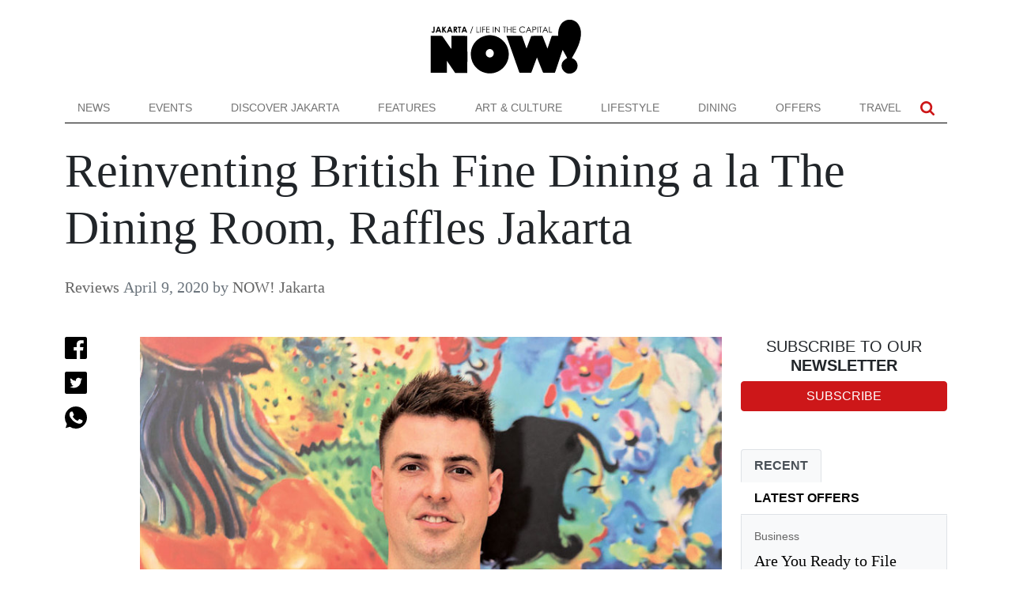

--- FILE ---
content_type: text/html; charset=UTF-8
request_url: https://www.nowjakarta.co.id/reinventing-british-fine-dining/
body_size: 23859
content:
<!doctype html><html lang="en-US"><head><script data-no-optimize="1">var litespeed_docref=sessionStorage.getItem("litespeed_docref");litespeed_docref&&(Object.defineProperty(document,"referrer",{get:function(){return litespeed_docref}}),sessionStorage.removeItem("litespeed_docref"));</script> <meta charset="UTF-8"><meta name="viewport" content="width=device-width, initial-scale=1"><link rel="profile" href="https://gmpg.org/xfn/11"><meta name='robots' content='index, follow, max-image-preview:large, max-snippet:-1, max-video-preview:-1' /><title>Reinventing British Fine Dining a la The Dining Room, Raffles Jakarta - NOW! Jakarta</title><link rel="canonical" href="https://www.nowjakarta.co.id/reinventing-british-fine-dining/" /><meta property="og:locale" content="en_US" /><meta property="og:type" content="article" /><meta property="og:title" content="Reinventing British Fine Dining a la The Dining Room, Raffles Jakarta - NOW! Jakarta" /><meta property="og:url" content="https://www.nowjakarta.co.id/reinventing-british-fine-dining/" /><meta property="og:site_name" content="NOW! Jakarta" /><meta property="article:published_time" content="2020-04-08T21:28:31+00:00" /><meta property="article:modified_time" content="2022-07-26T03:18:23+00:00" /><meta property="og:image" content="https://www.nowjakarta.co.id/wp-content/uploads/2022/07/Reinventing-British-Fine-Dining.jpg" /><meta property="og:image:width" content="957" /><meta property="og:image:height" content="958" /><meta property="og:image:type" content="image/jpeg" /><meta name="author" content="NOW! Jakarta" /><meta name="twitter:card" content="summary_large_image" /> <script type="application/ld+json" class="yoast-schema-graph">{"@context":"https://schema.org","@graph":[{"@type":"Article","@id":"https://www.nowjakarta.co.id/reinventing-british-fine-dining/#article","isPartOf":{"@id":"https://www.nowjakarta.co.id/reinventing-british-fine-dining/"},"author":{"name":"NOW! Jakarta","@id":"https://www.nowjakarta.co.id/#/schema/person/cb356f89266383699910da67b70e30a0"},"headline":"Reinventing British Fine Dining a la The Dining Room, Raffles Jakarta","datePublished":"2020-04-08T21:28:31+00:00","dateModified":"2022-07-26T03:18:23+00:00","mainEntityOfPage":{"@id":"https://www.nowjakarta.co.id/reinventing-british-fine-dining/"},"wordCount":308,"commentCount":0,"image":{"@id":"https://www.nowjakarta.co.id/reinventing-british-fine-dining/#primaryimage"},"thumbnailUrl":"https://www.nowjakarta.co.id/wp-content/uploads/2022/07/Reinventing-British-Fine-Dining.jpg","articleSection":["Reviews"],"inLanguage":"en-US","potentialAction":[{"@type":"CommentAction","name":"Comment","target":["https://www.nowjakarta.co.id/reinventing-british-fine-dining/#respond"]}]},{"@type":"WebPage","@id":"https://www.nowjakarta.co.id/reinventing-british-fine-dining/","url":"https://www.nowjakarta.co.id/reinventing-british-fine-dining/","name":"Reinventing British Fine Dining a la The Dining Room, Raffles Jakarta - NOW! Jakarta","isPartOf":{"@id":"https://www.nowjakarta.co.id/#website"},"primaryImageOfPage":{"@id":"https://www.nowjakarta.co.id/reinventing-british-fine-dining/#primaryimage"},"image":{"@id":"https://www.nowjakarta.co.id/reinventing-british-fine-dining/#primaryimage"},"thumbnailUrl":"https://www.nowjakarta.co.id/wp-content/uploads/2022/07/Reinventing-British-Fine-Dining.jpg","datePublished":"2020-04-08T21:28:31+00:00","dateModified":"2022-07-26T03:18:23+00:00","author":{"@id":"https://www.nowjakarta.co.id/#/schema/person/cb356f89266383699910da67b70e30a0"},"breadcrumb":{"@id":"https://www.nowjakarta.co.id/reinventing-british-fine-dining/#breadcrumb"},"inLanguage":"en-US","potentialAction":[{"@type":"ReadAction","target":["https://www.nowjakarta.co.id/reinventing-british-fine-dining/"]}]},{"@type":"ImageObject","inLanguage":"en-US","@id":"https://www.nowjakarta.co.id/reinventing-british-fine-dining/#primaryimage","url":"https://www.nowjakarta.co.id/wp-content/uploads/2022/07/Reinventing-British-Fine-Dining.jpg","contentUrl":"https://www.nowjakarta.co.id/wp-content/uploads/2022/07/Reinventing-British-Fine-Dining.jpg","width":957,"height":958},{"@type":"BreadcrumbList","@id":"https://www.nowjakarta.co.id/reinventing-british-fine-dining/#breadcrumb","itemListElement":[{"@type":"ListItem","position":1,"name":"Home","item":"https://www.nowjakarta.co.id/"},{"@type":"ListItem","position":2,"name":"Reinventing British Fine Dining a la The Dining Room, Raffles Jakarta"}]},{"@type":"WebSite","@id":"https://www.nowjakarta.co.id/#website","url":"https://www.nowjakarta.co.id/","name":"NOW! Jakarta","description":"Life in the Capital","potentialAction":[{"@type":"SearchAction","target":{"@type":"EntryPoint","urlTemplate":"https://www.nowjakarta.co.id/?s={search_term_string}"},"query-input":{"@type":"PropertyValueSpecification","valueRequired":true,"valueName":"search_term_string"}}],"inLanguage":"en-US"},{"@type":"Person","@id":"https://www.nowjakarta.co.id/#/schema/person/cb356f89266383699910da67b70e30a0","name":"NOW! Jakarta","description":"The article is produced by editorial team of NOW!Jakarta","sameAs":["http://nj.gaiada.com"],"url":"https://www.nowjakarta.co.id/author/nowjakarta/"}]}</script> <link rel='dns-prefetch' href='//cdn.jsdelivr.net' /><link rel="alternate" type="application/rss+xml" title="NOW! Jakarta &raquo; Feed" href="https://www.nowjakarta.co.id/feed/" /><link rel="alternate" type="application/rss+xml" title="NOW! Jakarta &raquo; Comments Feed" href="https://www.nowjakarta.co.id/comments/feed/" /><link rel="alternate" type="application/rss+xml" title="NOW! Jakarta &raquo; Reinventing British Fine Dining a la The Dining Room, Raffles Jakarta Comments Feed" href="https://www.nowjakarta.co.id/reinventing-british-fine-dining/feed/" /><link rel="alternate" title="oEmbed (JSON)" type="application/json+oembed" href="https://www.nowjakarta.co.id/wp-json/oembed/1.0/embed?url=https%3A%2F%2Fwww.nowjakarta.co.id%2Freinventing-british-fine-dining%2F" /><link rel="alternate" title="oEmbed (XML)" type="text/xml+oembed" href="https://www.nowjakarta.co.id/wp-json/oembed/1.0/embed?url=https%3A%2F%2Fwww.nowjakarta.co.id%2Freinventing-british-fine-dining%2F&#038;format=xml" /><style id='wp-img-auto-sizes-contain-inline-css'>img:is([sizes=auto i],[sizes^="auto," i]){contain-intrinsic-size:3000px 1500px}
/*# sourceURL=wp-img-auto-sizes-contain-inline-css */</style><link data-optimized="2" rel="stylesheet" href="https://www.nowjakarta.co.id/wp-content/litespeed/css/f9d773c88d17f32bec19c87f3c3c3705.css?ver=da985" /><style id='global-styles-inline-css'>:root{--wp--preset--aspect-ratio--square: 1;--wp--preset--aspect-ratio--4-3: 4/3;--wp--preset--aspect-ratio--3-4: 3/4;--wp--preset--aspect-ratio--3-2: 3/2;--wp--preset--aspect-ratio--2-3: 2/3;--wp--preset--aspect-ratio--16-9: 16/9;--wp--preset--aspect-ratio--9-16: 9/16;--wp--preset--color--black: #000000;--wp--preset--color--cyan-bluish-gray: #abb8c3;--wp--preset--color--white: #ffffff;--wp--preset--color--pale-pink: #f78da7;--wp--preset--color--vivid-red: #cf2e2e;--wp--preset--color--luminous-vivid-orange: #ff6900;--wp--preset--color--luminous-vivid-amber: #fcb900;--wp--preset--color--light-green-cyan: #7bdcb5;--wp--preset--color--vivid-green-cyan: #00d084;--wp--preset--color--pale-cyan-blue: #8ed1fc;--wp--preset--color--vivid-cyan-blue: #0693e3;--wp--preset--color--vivid-purple: #9b51e0;--wp--preset--gradient--vivid-cyan-blue-to-vivid-purple: linear-gradient(135deg,rgb(6,147,227) 0%,rgb(155,81,224) 100%);--wp--preset--gradient--light-green-cyan-to-vivid-green-cyan: linear-gradient(135deg,rgb(122,220,180) 0%,rgb(0,208,130) 100%);--wp--preset--gradient--luminous-vivid-amber-to-luminous-vivid-orange: linear-gradient(135deg,rgb(252,185,0) 0%,rgb(255,105,0) 100%);--wp--preset--gradient--luminous-vivid-orange-to-vivid-red: linear-gradient(135deg,rgb(255,105,0) 0%,rgb(207,46,46) 100%);--wp--preset--gradient--very-light-gray-to-cyan-bluish-gray: linear-gradient(135deg,rgb(238,238,238) 0%,rgb(169,184,195) 100%);--wp--preset--gradient--cool-to-warm-spectrum: linear-gradient(135deg,rgb(74,234,220) 0%,rgb(151,120,209) 20%,rgb(207,42,186) 40%,rgb(238,44,130) 60%,rgb(251,105,98) 80%,rgb(254,248,76) 100%);--wp--preset--gradient--blush-light-purple: linear-gradient(135deg,rgb(255,206,236) 0%,rgb(152,150,240) 100%);--wp--preset--gradient--blush-bordeaux: linear-gradient(135deg,rgb(254,205,165) 0%,rgb(254,45,45) 50%,rgb(107,0,62) 100%);--wp--preset--gradient--luminous-dusk: linear-gradient(135deg,rgb(255,203,112) 0%,rgb(199,81,192) 50%,rgb(65,88,208) 100%);--wp--preset--gradient--pale-ocean: linear-gradient(135deg,rgb(255,245,203) 0%,rgb(182,227,212) 50%,rgb(51,167,181) 100%);--wp--preset--gradient--electric-grass: linear-gradient(135deg,rgb(202,248,128) 0%,rgb(113,206,126) 100%);--wp--preset--gradient--midnight: linear-gradient(135deg,rgb(2,3,129) 0%,rgb(40,116,252) 100%);--wp--preset--font-size--small: 13px;--wp--preset--font-size--medium: 20px;--wp--preset--font-size--large: 36px;--wp--preset--font-size--x-large: 42px;--wp--preset--spacing--20: 0.44rem;--wp--preset--spacing--30: 0.67rem;--wp--preset--spacing--40: 1rem;--wp--preset--spacing--50: 1.5rem;--wp--preset--spacing--60: 2.25rem;--wp--preset--spacing--70: 3.38rem;--wp--preset--spacing--80: 5.06rem;--wp--preset--shadow--natural: 6px 6px 9px rgba(0, 0, 0, 0.2);--wp--preset--shadow--deep: 12px 12px 50px rgba(0, 0, 0, 0.4);--wp--preset--shadow--sharp: 6px 6px 0px rgba(0, 0, 0, 0.2);--wp--preset--shadow--outlined: 6px 6px 0px -3px rgb(255, 255, 255), 6px 6px rgb(0, 0, 0);--wp--preset--shadow--crisp: 6px 6px 0px rgb(0, 0, 0);}:where(.is-layout-flex){gap: 0.5em;}:where(.is-layout-grid){gap: 0.5em;}body .is-layout-flex{display: flex;}.is-layout-flex{flex-wrap: wrap;align-items: center;}.is-layout-flex > :is(*, div){margin: 0;}body .is-layout-grid{display: grid;}.is-layout-grid > :is(*, div){margin: 0;}:where(.wp-block-columns.is-layout-flex){gap: 2em;}:where(.wp-block-columns.is-layout-grid){gap: 2em;}:where(.wp-block-post-template.is-layout-flex){gap: 1.25em;}:where(.wp-block-post-template.is-layout-grid){gap: 1.25em;}.has-black-color{color: var(--wp--preset--color--black) !important;}.has-cyan-bluish-gray-color{color: var(--wp--preset--color--cyan-bluish-gray) !important;}.has-white-color{color: var(--wp--preset--color--white) !important;}.has-pale-pink-color{color: var(--wp--preset--color--pale-pink) !important;}.has-vivid-red-color{color: var(--wp--preset--color--vivid-red) !important;}.has-luminous-vivid-orange-color{color: var(--wp--preset--color--luminous-vivid-orange) !important;}.has-luminous-vivid-amber-color{color: var(--wp--preset--color--luminous-vivid-amber) !important;}.has-light-green-cyan-color{color: var(--wp--preset--color--light-green-cyan) !important;}.has-vivid-green-cyan-color{color: var(--wp--preset--color--vivid-green-cyan) !important;}.has-pale-cyan-blue-color{color: var(--wp--preset--color--pale-cyan-blue) !important;}.has-vivid-cyan-blue-color{color: var(--wp--preset--color--vivid-cyan-blue) !important;}.has-vivid-purple-color{color: var(--wp--preset--color--vivid-purple) !important;}.has-black-background-color{background-color: var(--wp--preset--color--black) !important;}.has-cyan-bluish-gray-background-color{background-color: var(--wp--preset--color--cyan-bluish-gray) !important;}.has-white-background-color{background-color: var(--wp--preset--color--white) !important;}.has-pale-pink-background-color{background-color: var(--wp--preset--color--pale-pink) !important;}.has-vivid-red-background-color{background-color: var(--wp--preset--color--vivid-red) !important;}.has-luminous-vivid-orange-background-color{background-color: var(--wp--preset--color--luminous-vivid-orange) !important;}.has-luminous-vivid-amber-background-color{background-color: var(--wp--preset--color--luminous-vivid-amber) !important;}.has-light-green-cyan-background-color{background-color: var(--wp--preset--color--light-green-cyan) !important;}.has-vivid-green-cyan-background-color{background-color: var(--wp--preset--color--vivid-green-cyan) !important;}.has-pale-cyan-blue-background-color{background-color: var(--wp--preset--color--pale-cyan-blue) !important;}.has-vivid-cyan-blue-background-color{background-color: var(--wp--preset--color--vivid-cyan-blue) !important;}.has-vivid-purple-background-color{background-color: var(--wp--preset--color--vivid-purple) !important;}.has-black-border-color{border-color: var(--wp--preset--color--black) !important;}.has-cyan-bluish-gray-border-color{border-color: var(--wp--preset--color--cyan-bluish-gray) !important;}.has-white-border-color{border-color: var(--wp--preset--color--white) !important;}.has-pale-pink-border-color{border-color: var(--wp--preset--color--pale-pink) !important;}.has-vivid-red-border-color{border-color: var(--wp--preset--color--vivid-red) !important;}.has-luminous-vivid-orange-border-color{border-color: var(--wp--preset--color--luminous-vivid-orange) !important;}.has-luminous-vivid-amber-border-color{border-color: var(--wp--preset--color--luminous-vivid-amber) !important;}.has-light-green-cyan-border-color{border-color: var(--wp--preset--color--light-green-cyan) !important;}.has-vivid-green-cyan-border-color{border-color: var(--wp--preset--color--vivid-green-cyan) !important;}.has-pale-cyan-blue-border-color{border-color: var(--wp--preset--color--pale-cyan-blue) !important;}.has-vivid-cyan-blue-border-color{border-color: var(--wp--preset--color--vivid-cyan-blue) !important;}.has-vivid-purple-border-color{border-color: var(--wp--preset--color--vivid-purple) !important;}.has-vivid-cyan-blue-to-vivid-purple-gradient-background{background: var(--wp--preset--gradient--vivid-cyan-blue-to-vivid-purple) !important;}.has-light-green-cyan-to-vivid-green-cyan-gradient-background{background: var(--wp--preset--gradient--light-green-cyan-to-vivid-green-cyan) !important;}.has-luminous-vivid-amber-to-luminous-vivid-orange-gradient-background{background: var(--wp--preset--gradient--luminous-vivid-amber-to-luminous-vivid-orange) !important;}.has-luminous-vivid-orange-to-vivid-red-gradient-background{background: var(--wp--preset--gradient--luminous-vivid-orange-to-vivid-red) !important;}.has-very-light-gray-to-cyan-bluish-gray-gradient-background{background: var(--wp--preset--gradient--very-light-gray-to-cyan-bluish-gray) !important;}.has-cool-to-warm-spectrum-gradient-background{background: var(--wp--preset--gradient--cool-to-warm-spectrum) !important;}.has-blush-light-purple-gradient-background{background: var(--wp--preset--gradient--blush-light-purple) !important;}.has-blush-bordeaux-gradient-background{background: var(--wp--preset--gradient--blush-bordeaux) !important;}.has-luminous-dusk-gradient-background{background: var(--wp--preset--gradient--luminous-dusk) !important;}.has-pale-ocean-gradient-background{background: var(--wp--preset--gradient--pale-ocean) !important;}.has-electric-grass-gradient-background{background: var(--wp--preset--gradient--electric-grass) !important;}.has-midnight-gradient-background{background: var(--wp--preset--gradient--midnight) !important;}.has-small-font-size{font-size: var(--wp--preset--font-size--small) !important;}.has-medium-font-size{font-size: var(--wp--preset--font-size--medium) !important;}.has-large-font-size{font-size: var(--wp--preset--font-size--large) !important;}.has-x-large-font-size{font-size: var(--wp--preset--font-size--x-large) !important;}
/*# sourceURL=global-styles-inline-css */</style><style id='classic-theme-styles-inline-css'>/*! This file is auto-generated */
.wp-block-button__link{color:#fff;background-color:#32373c;border-radius:9999px;box-shadow:none;text-decoration:none;padding:calc(.667em + 2px) calc(1.333em + 2px);font-size:1.125em}.wp-block-file__button{background:#32373c;color:#fff;text-decoration:none}
/*# sourceURL=/wp-includes/css/classic-themes.min.css */</style><style id='contact-form-7-inline-css'>.wpcf7 .wpcf7-recaptcha iframe {margin-bottom: 0;}.wpcf7 .wpcf7-recaptcha[data-align="center"] > div {margin: 0 auto;}.wpcf7 .wpcf7-recaptcha[data-align="right"] > div {margin: 0 0 0 auto;}
/*# sourceURL=contact-form-7-inline-css */</style> <script type="litespeed/javascript" data-src="https://www.nowjakarta.co.id/wp-includes/js/jquery/jquery.min.js?ver=3.7.1" id="jquery-core-js"></script> <link rel="https://api.w.org/" href="https://www.nowjakarta.co.id/wp-json/" /><link rel="alternate" title="JSON" type="application/json" href="https://www.nowjakarta.co.id/wp-json/wp/v2/posts/1025" /><link rel="EditURI" type="application/rsd+xml" title="RSD" href="https://www.nowjakarta.co.id/xmlrpc.php?rsd" /><meta name="generator" content="WordPress 6.9" /><link rel='shortlink' href='https://www.nowjakarta.co.id/?p=1025' /><link rel="pingback" href="https://www.nowjakarta.co.id/xmlrpc.php"><link rel="icon" href="https://www.nowjakarta.co.id/wp-content/uploads/2022/12/cropped-favicon-32x32.png" sizes="32x32" /><link rel="icon" href="https://www.nowjakarta.co.id/wp-content/uploads/2022/12/cropped-favicon-192x192.png" sizes="192x192" /><link rel="apple-touch-icon" href="https://www.nowjakarta.co.id/wp-content/uploads/2022/12/cropped-favicon-180x180.png" /><meta name="msapplication-TileImage" content="https://www.nowjakarta.co.id/wp-content/uploads/2022/12/cropped-favicon-270x270.png" /><style id="wp-custom-css">.wpcf-form-control {
	border: 0!important;
	border-bottom: 2px solid black!important;
	padding: 10px 15px;
}

span.asterisk:after {
    content: '*';
		line-height: 0;
    color: red;
    font-size: 18px;
    margin-left: 5px;
}

.wpcf7-submit {
	background-color: black;
  color: white;
  padding: 7px 22px;
  border: 0;
  transition: .2s all ease-in-out;
}

.wpcf7-submit:hover {
	background-color: #CD1719;
}

.radio-custom-button input {
	opacity: 0;
}

.radio-custom-button {
	display: flex;
	flex-direction: column;
}

.radio-custom-button .wpcf7-list-item-label::before {
	position: absolute;
  top: 0.25rem;
  left: -15px;
  display: block;
  width: 1rem;
  height: 1rem;
  pointer-events: none;
  content: "";
  -webkit-user-select: none;
  -moz-user-select: none;
  -ms-user-select: none;
  user-select: none;
  background-color: #dee2e6;
	border-radius: 50%;
}

.wpcf7-list-item {
	position: relative;
	margin-bottom: 5px;
	font-size: 1rem;
}

.radio-custom-button .wpcf7-list-item-label::after {
	position: absolute;
  top: 0.25rem;
  left: -15px;
  display: block;
  width: 1rem;
  height: 1rem;
  content: "";
  background-repeat: no-repeat;
  background-position: center center;
  background-size: 50% 50%;
}

.radio-custom-button input:checked ~ .wpcf7-list-item-label::before {
	background-color: #007bff;
}

.radio-custom-button input:checked ~ .wpcf7-list-item-label::after {
	background-image: url('https://nowjakarta.co.id/wp-content/uploads/2022/09/download.svg');
}

.address a {
	color: #ff1d1f;
}
.wp-block-gallery.has-nested-images figure.wp-block-image:has(figcaption):before {
	display: none;
}

@media (max-width: 767px) {
    #carouselHeader .carousel-indicators button {
        margin: 0 10px !important; 
    }
}
@media (min-width: 768px) {
    #carouselHeader .carousel-indicators button {
        margin-left: 10px !important; 
			margin-right: 10px !important;
    }
}</style> <script type="litespeed/javascript">(function(w,d,s,l,i){w[l]=w[l]||[];w[l].push({'gtm.start':new Date().getTime(),event:'gtm.js'});var f=d.getElementsByTagName(s)[0],j=d.createElement(s),dl=l!='dataLayer'?'&l='+l:'';j.async=!0;j.src='https://www.googletagmanager.com/gtm.js?id='+i+dl;f.parentNode.insertBefore(j,f)})(window,document,'script','dataLayer','GTM-5JTV355')</script> </head><body class="wp-singular post-template-default single single-post postid-1025 single-format-standard wp-theme-nowjakarta-git">
<noscript><iframe data-lazyloaded="1" src="about:blank" data-litespeed-src="https://www.googletagmanager.com/ns.html?id=GTM-5JTV355"
height="0" width="0" style="display:none;visibility:hidden"></iframe></noscript><div class="container toplogo"><div class="row"><div class="col-12 py-4 text-center d-none d-lg-block">
<a href="https://www.nowjakarta.co.id"><img data-lazyloaded="1" src="[data-uri]" data-src="https://www.nowjakarta.co.id/wp-content/themes/nowjakarta-git/images/now-bali-logo.svg" alt="Now Bali" height="70"></a></div></div></div><div class="navigation bg-white sticky-top"><div class="container"><div class="row"><div class="col-12"><nav class="navbar navbar-expand-lg navbar-light border-bottom-black py-0">
<a class="navbar-brand d-lg-none py-2 py-lg-0" href="https://www.nowjakarta.co.id">
<img data-lazyloaded="1" src="[data-uri]" data-src="https://www.nowjakarta.co.id/wp-content/themes/nowjakarta-git/images/n-icon.svg" alt="Now Bali" height="20" class="d-none d-lg-block">
<img data-lazyloaded="1" src="[data-uri]" data-src="https://www.nowjakarta.co.id/wp-content/themes/nowjakarta-git/images/now-bali-logo.svg" alt="Now Bali" height="30" class="d-block d-lg-none">
</a>
<button class="navbar-toggler" type="button" data-bs-toggle="collapse" data-bs-target="#navbarSupportedContent" aria-controls="navbarSupportedContent" aria-expanded="false" aria-label="Toggle navigation">
<span class="navbar-toggler-icon"></span>
</button><div class="collapse navbar-collapse" id="navbarSupportedContent"><ul class="navbar-nav w-100 justify-content-between mb-2 mb-lg-0 text-uppercase"><li id="menu-item-89397" class="menu-item menu-item-type-taxonomy menu-item-object-category menu-item-89397 nav-item">
<a class="nav-link"  href="https://www.nowjakarta.co.id/category/news/">News</a></li><li id="menu-item-89390" class="menu-item menu-item-type-post_type menu-item-object-page menu-item-89390 nav-item">
<a class="nav-link"  href="https://www.nowjakarta.co.id/all-events/">Events</a></li><li id="menu-item-69896" class="menu-item menu-item-type-taxonomy menu-item-object-category menu-item-69896 nav-item">
<a class="nav-link"  href="https://www.nowjakarta.co.id/category/discover-jakarta/">Discover Jakarta</a></li><li id="menu-item-77012" class="menu-item menu-item-type-taxonomy menu-item-object-category menu-item-77012 nav-item">
<a class="nav-link"  href="https://www.nowjakarta.co.id/category/features/">Features</a></li><li id="menu-item-69900" class="menu-item menu-item-type-taxonomy menu-item-object-category menu-item-69900 nav-item">
<a class="nav-link"  href="https://www.nowjakarta.co.id/category/art-and-culture/">Art &amp; Culture</a></li><li id="menu-item-69899" class="menu-item menu-item-type-taxonomy menu-item-object-category menu-item-69899 nav-item">
<a class="nav-link"  href="https://www.nowjakarta.co.id/category/lifestyle/">Lifestyle</a></li><li id="menu-item-69898" class="menu-item menu-item-type-taxonomy menu-item-object-category current-post-ancestor menu-item-69898 nav-item">
<a class="nav-link"  href="https://www.nowjakarta.co.id/category/dining/">Dining</a></li><li id="menu-item-69902" class="menu-item menu-item-type-taxonomy menu-item-object-category menu-item-69902 nav-item">
<a class="nav-link"  href="https://www.nowjakarta.co.id/category/offers/">Offers</a></li><li id="menu-item-69903" class="menu-item menu-item-type-taxonomy menu-item-object-category menu-item-69903 nav-item">
<a class="nav-link"  href="https://www.nowjakarta.co.id/category/travel/">Travel</a></li></ul><ul class="navbar-nav social-top ms-auto mb-2 mb-lg-0 text-uppercase pe-2"><li><a role="button" data-bs-toggle="collapse" data-bs-target="#searchBox" class="nav-link px-2"><img data-lazyloaded="1" src="[data-uri]" data-src="https://www.nowjakarta.co.id/wp-content/themes/nowjakarta-git/images/search.svg" alt="Search" width="18"></a></li></ul></div></nav></div><div class="collapse" id="searchBox"><div class="bg-light p-3 p-lg-5 text-white"><form method="get" action="https://www.nowjakarta.co.id/" id="searchform"><div class="input-group input-group-lg bg-white">
<input type="text" class="form-control" placeholder="Search NOW!Jakarta" aria-label="Search NOW!Jakarta" aria-describedby="button-search" name="s" value="">
<button class="btn btn-outline-dark" type="submit" id="button-search">
<svg version="1.1" id="Capa_1" fill="#000" xmlns="http://www.w3.org/2000/svg" xmlns:xlink="http://www.w3.org/1999/xlink" x="0px" y="0px"
width="24px" viewBox="0 0 475.084 475.084" style="enable-background:new 0 0 475.084 475.084;"
xml:space="preserve">
<g>
<path d="M464.524,412.846l-97.929-97.925c23.6-34.068,35.406-72.047,35.406-113.917c0-27.218-5.284-53.249-15.852-78.087
c-10.561-24.842-24.838-46.254-42.825-64.241c-17.987-17.987-39.396-32.264-64.233-42.826
C254.246,5.285,228.217,0.003,200.999,0.003c-27.216,0-53.247,5.282-78.085,15.847C98.072,26.412,76.66,40.689,58.673,58.676
c-17.989,17.987-32.264,39.403-42.827,64.241C5.282,147.758,0,173.786,0,201.004c0,27.216,5.282,53.238,15.846,78.083
c10.562,24.838,24.838,46.247,42.827,64.234c17.987,17.993,39.403,32.264,64.241,42.832c24.841,10.563,50.869,15.844,78.085,15.844
c41.879,0,79.852-11.807,113.922-35.405l97.929,97.641c6.852,7.231,15.406,10.849,25.693,10.849
c9.897,0,18.467-3.617,25.694-10.849c7.23-7.23,10.848-15.796,10.848-25.693C475.088,428.458,471.567,419.889,464.524,412.846z
M291.363,291.358c-25.029,25.033-55.148,37.549-90.364,37.549c-35.21,0-65.329-12.519-90.36-37.549
c-25.031-25.029-37.546-55.144-37.546-90.36c0-35.21,12.518-65.334,37.546-90.36c25.026-25.032,55.15-37.546,90.36-37.546
c35.212,0,65.331,12.519,90.364,37.546c25.033,25.026,37.548,55.15,37.548,90.36C328.911,236.214,316.392,266.329,291.363,291.358z
"/>
</g>
</svg>
</button></div></form></div></div><div class="col-12"><header id="post-heading" class="entry-header bg-white pt-4"><h1 class="single-title mb-0">Reinventing British Fine Dining a la The Dining Room, Raffles Jakarta</h1><div class="post-meta text-secondary heading-font fs-5 pt-4">
<span class="d-block d-lg-inline-block"><span class="cat-links"><a href="https://www.nowjakarta.co.id/category/dining/dining-reviews/" rel="category tag">Reviews</a></span></span>
<span class="d-inline-block m-hidden"><span class="posted-on"><time class="entry-date published updated" datetime="2020-04-09T04:28:31+07:00">April 9, 2020</time></span></span>
<span class="d-inline-block m-hidden">by <span class="author vcard"><a class="url fn n" href="https://www.nowjakarta.co.id/author/nowjakarta/">NOW! Jakarta</a></span></span></div></header></div></div></div></div><main id="primary" class="container post-content py-5"><div class="row gy-5 gy-lg-0"><article id="post-1025" class="col-12 post-1025 post type-post status-publish format-standard has-post-thumbnail hentry category-dining-reviews"><div class="row"><div class="col-12 col-lg-1"><div class="sticky-top author-list"><ul class="list-unstyled"><li class="mb-3">
<a class="fb-share" href="https://www.facebook.com/sharer/sharer.php?u=https%3A%2F%2Fwww.nowjakarta.co.id%2Freinventing-british-fine-dining%2F" target="_blank">
<img data-lazyloaded="1" src="[data-uri]" data-src="https://www.nowjakarta.co.id/wp-content/themes/nowjakarta-git/images/facebook.svg" alt="Share to Facebook" width="28">
</a></li><li class="mb-3">
<a href="https://twitter.com/share?text=Reinventing British Fine Dining a la The Dining Room, Raffles Jakarta&url=https://www.nowjakarta.co.id/reinventing-british-fine-dining/" target="_blank">
<img data-lazyloaded="1" src="[data-uri]" data-src="https://www.nowjakarta.co.id/wp-content/themes/nowjakarta-git/images/twitter.svg" alt="Tweet this Post" width="28">
</a></li><li>
<a href="https://wa.me/?text=Reinventing+British+Fine+Dining+a+la+The+Dining+Room%2C+Raffles+Jakarta - https%3A%2F%2Fwww.nowjakarta.co.id%2Freinventing-british-fine-dining%2F" target="_blank">
<img data-lazyloaded="1" src="[data-uri]" data-src="https://www.nowjakarta.co.id/wp-content/themes/nowjakarta-git/images/whatsapp.svg" alt="Share on Whatsapp" width="28">
</a></li></ul></div></div><div class="col-12 col-lg-8 post-entry"><figure class="image-captioned"><img data-lazyloaded="1" src="[data-uri]" fetchpriority="high" decoding="async" alt="Picture of Chef Kirk Westaway" height="800" data-src="/uploads/ckeditor/pictures/3315/content_Reinventing-British-Fine-Dining.jpg" width="799" /><figcaption>Picture of Chef Kirk Westaway. <strong>Photo courtesy of Raffles Jakarta/NOWJAKARTA</strong></figcaption></figure><p><strong>Raffles Jakarta</strong>&nbsp;celebrated British dining experience at The Dining Room with award-winning chef, Kirk Westaway.</p><p>On 19 February 2020, Raffles Jakarta hosted one-star Singapore Michelin Guide 2019, Kirk Westaway all the way from JAAN, an internationally renowned restaurant located at the iconic Swiss&ocirc;tel The Stamford in Singapore.</p><p>Born in Southwest Britain, Chef Kirk&rsquo;s culinary direction has infused JAAN with a heartfelt natural flavours of England, with which he is greatly fond of growing up. The prolific chef&rsquo;s philosophy is Reinventing British, reflected through his selection of seasonal British ingredients sourced from some of the world&rsquo;s best gourmet suppliers. Complemented by personalised bespoke tableware and specially curated furniture design, Chef Kirk and his team devoutly pioneers the reinvention of British cuisines.</p><p><img data-lazyloaded="1" src="[data-uri]" decoding="async" alt="Reinventing British Fine Dining" height="800" data-src="/uploads/ckeditor/pictures/3314/content_Reinventing-British-Fine-Dining-3.jpg" width="797" /></p><p>The restaurant takeover was held at The Dining Room, fully utilising the space&rsquo;s open-kitchen concept to pique the curiousity of diner. Guests were treated to&nbsp;<strong>Fish &amp; Chips</strong>&nbsp;and Beetroot Meringue for welcome snacks, in addition to Porter Beer Welcome Cocktail.</p><p><img data-lazyloaded="1" src="[data-uri]" decoding="async" alt="Reinventing British Fine Dining" height="800" data-src="/uploads/ckeditor/pictures/3313/content_Reinventing-British-Fine-Dining-2.jpg" width="800" /></p><p><strong>Roast Potato &amp; Leak Soup</strong>&nbsp;paired with a Sauvignon Blanc 2017 kicked off the experience that evening, followed by a tantalising spread of&nbsp;<strong>Crab, Caviar</strong>&nbsp;perfected by Chenin Blanc 2018. Prior to the main course was a delectable plate of Kimedai, Carrots, Saffron, Langoustine enjoyed with Chardonnay 2016.</p><p>Main course came in the form of an exquisite&nbsp;<strong>Wylarah Wagyu Short Rib, Potato, Mushroom Soy</strong>&nbsp;paired with Cabernet Sauvignon 2017, which was absolutely brilliant as its tannins met the perfectly cooked short rib. The dining experience came to a decadent end with an&nbsp;<strong>Ivory Chocolate Caramel</strong>&nbsp;dessert paired with Moscatel 2018.</p><h2><strong>The Dining Room</strong></h2><p>Raffles Jakarta<br />
T: +62 21 2988 0888<br />
IG: <strong><u><a href="https://www.instagram.com/raffleshoteljakarta/">@raffleshoteljakarta</a></u></strong><br />
FB: <strong><u><a href="https://www.facebook.com/raffleshoteljakarta">@raffleshoteljakarta</a></u></strong><br />
<strong><u><a href="http://raffles.com/jakarta">raffles.com/jakarta</a></u></strong></p><p><iframe data-lazyloaded="1" src="about:blank" loading="lazy" allowfullscreen="" aria-hidden="false" frameborder="0" height="500" scrolling="no" data-litespeed-src="https://www.google.com/maps/embed?pb=!1m14!1m8!1m3!1d15865.183163898297!2d106.8288521!3d-6.224675!3m2!1i1024!2i768!4f13.1!3m3!1m2!1s0x0%3A0x739094cdcbcb594d!2sHotel%20Raffles%20Jakarta!5e0!3m2!1sen!2sid!4v1586380925424!5m2!1sen!2sid" style="border:0;" tabindex="0" width="100%"></iframe></p><div class="pb-5 border-bottom"></div><div class="author-box pt-5"><div class="row gx-0 align-items-center"><div class="col-3 col-lg-2 pe-3">
<a href="https://www.nowjakarta.co.id/author/nowjakarta/"><img data-lazyloaded="1" src="[data-uri]" data-src="https://www.nowjakarta.co.id/wp-content/themes/nowjakarta-git/images/avatar-nowbali.svg" alt="NOW! Jakarta" class="rounded-circle img-author" width="100"></a></div><div class="ps-2 col-9 col-lg-10"><h4><a href="https://www.nowjakarta.co.id/author/nowjakarta/">NOW! Jakarta</a></h4>
The article is produced by editorial team of NOW!Jakarta</div></div></div></div><div class="col-12 col-lg-3 pt-5 pt-lg-0"><div class="pb-4 text-center"><h4 class="fs-5 bebas-font text-uppercase"><span class="fw-light">SUBSCRIBE TO OUR</span> NEWSLETTER</h4>
<a data-bs-toggle="modal" data-bs-target="#subscribeModal" class="btn btn-primary w-100">SUBSCRIBE</a></div><div class="pb-4">
<a href="">
</a></div><div class="pb-4"><ul class="nav nav-tabs" id="pills-tab" role="tablist"><li class="nav-item" role="presentation">
<a class="nav-link active fs-6 text-center fw-bold text-uppercase" id="pills-recent-tab" data-bs-toggle="pill" data-bs-target="#pills-recent" type="button" role="tab" aria-controls="pills-recent" aria-selected="false">Recent</a></li><li class="nav-item" role="presentation">
<a class="nav-link fs-6 text-center fw-bold text-uppercase" id="pills-offers-tab" data-bs-toggle="pill" data-bs-target="#pills-offers" type="button" role="tab" aria-controls="pills-offers" aria-selected="true">Latest Offers</a></li></ul><div class="tab-content bg-light p-3" id="nav-tabContent"><div class="tab-pane fade show active" id="pills-recent" role="tabpanel" aria-labelledby="nav-recent-tab"><div class="d-flex pb-2 mb-4 border-bottom"><div class="pe-3 text-wrap"><div class="text-secondary pb-2"><span class="cat-links"><a href="https://www.nowjakarta.co.id/category/features/business-news/" rel="category tag">Business</a></span></div><h4 class="fs-5"><a href="https://www.nowjakarta.co.id/are-you-ready-to-file-your-taxes-via-coretax/">Are You Ready to File Your Taxes via Coretax?</a></h4></div></div><div class="d-flex pb-2 mb-4 border-bottom"><div class="pe-3 text-wrap"><div class="text-secondary pb-2"><span class="cat-links"><a href="https://www.nowjakarta.co.id/category/dining/dining-news/" rel="category tag">Dining News</a></span></div><h4 class="fs-5"><a href="https://www.nowjakarta.co.id/starbucks-reopens-its-first-indonesia-store-at-plaza-indonesia-with-a-new-design-for-2026/">Starbucks Reopens Its First Indonesia Store at Plaza Indonesia with a New Design for 2026</a></h4></div></div><div class="d-flex pb-2 mb-4 border-bottom"><div class="pe-3 text-wrap"><div class="text-secondary pb-2"><span class="cat-links"><a href="https://www.nowjakarta.co.id/category/dining/dining-news/" rel="category tag">Dining News</a></span></div><h4 class="fs-5"><a href="https://www.nowjakarta.co.id/hennessy-launches-year-of-the-horse-2026-limited-editions-in-indonesia/">Hennessy Launches Year of the Horse 2026 Limited Editions in Indonesia</a></h4></div></div><div class="d-flex pb-2 "><div class="pe-3 text-wrap"><div class="text-secondary pb-2"><span class="cat-links"><a href="https://www.nowjakarta.co.id/category/art-and-culture/art/" rel="category tag">Art</a></span></div><h4 class="fs-5"><a href="https://www.nowjakarta.co.id/bathing-in-indonesia-in-early-prints-and-photographs/">Bathing in Indonesia In Early Prints and Photographs</a></h4></div></div></div><div class="tab-pane fade" id="pills-offers" role="tabpanel" aria-labelledby="nav-offers-tab"><div class="d-flex pb-2 mb-4 border-bottom"><div class="pe-3 text-wrap"><div class="text-secondary pb-2"><span class="cat-links"><a href="https://www.nowjakarta.co.id/category/offers/dining-offers/" rel="category tag">Dining Offers</a> | <a href="https://www.nowjakarta.co.id/category/offers/experience-offers/" rel="category tag">Experience Offers</a></span></div><h4 class="fs-5"><a href="https://www.nowjakarta.co.id/step-into-a-season-of-wonders-at-ayana-midplaza-jakarta/"> A Season of Wonders Returns to AYANA Midplaza Jakarta</a></h4></div></div><div class="d-flex pb-2 mb-4 border-bottom"><div class="pe-3 text-wrap"><div class="text-secondary pb-2"><span class="cat-links"><a href="https://www.nowjakarta.co.id/category/offers/" rel="category tag">Offers</a></span></div><h4 class="fs-5"><a href="https://www.nowjakarta.co.id/a-festive-finale-christmas-and-new-year-at-the-gaia-hotel-bandung/">A Festive Finale: Christmas and New Year at The Gaia Hotel Bandung</a></h4></div></div><div class="d-flex pb-2 mb-4 border-bottom"><div class="pe-3 text-wrap"><div class="text-secondary pb-2"><span class="cat-links"><a href="https://www.nowjakarta.co.id/category/offers/dining-offers/" rel="category tag">Dining Offers</a> | <a href="https://www.nowjakarta.co.id/category/offers/stay-offers/" rel="category tag">Stay Offers</a></span></div><h4 class="fs-5"><a href="https://www.nowjakarta.co.id/christmas-in-jakarta-lunch-dinners-celebrations/">Christmas in Jakarta 2025: Lunches, Dinners, Celebrations</a></h4></div></div><div class="d-flex pb-2 "><div class="pe-3 text-wrap"><div class="text-secondary pb-2"><span class="cat-links"><a href="https://www.nowjakarta.co.id/category/offers/dining-offers/" rel="category tag">Dining Offers</a> | <a href="https://www.nowjakarta.co.id/category/offers/stay-offers/" rel="category tag">Stay Offers</a></span></div><h4 class="fs-5"><a href="https://www.nowjakarta.co.id/from-kaiseki-to-countdown-a-season-to-shine-at-pan-pacific-jakarta/">From Kaiseki to Countdown: A Season to Shine at Pan Pacific Jakarta</a></h4></div></div></div></div></div></div></div><div class="pb-5 border-bottom-black"></div></article><div class="col-12"><div class="bg-light mb-5"><nav id="nav-single" class="d-block d-lg-flex align-items-start">
<span class="nav-previous d-block w-50 p-4 text-center text-lg-start">
<a href="https://www.nowjakarta.co.id/wielding-the-right-attitude/" rel="prev"><span class="meta-nav">&larr;</span> Previous<br></a>
<strong><a href="https://www.nowjakarta.co.id/srihadi-soedarsono-presents-the-greatness-of-the-universe-and-existence-of-being/">Andrew You: Wielding the Right Attitude Towards JD.ID Success</a></strong>
</span>
<span class="nav-next d-block w-50 p-4 text-center text-lg-end">
<a href="https://www.nowjakarta.co.id/srihadi-soedarsono-presents-the-greatness-of-the-universe-and-existence-of-being/" rel="next">Next <span class="meta-nav">&rarr;</span><br></a>							<strong><a href="https://www.nowjakarta.co.id/srihadi-soedarsono-presents-the-greatness-of-the-universe-and-existence-of-being/">Srihadi Soedarsono Presents the Greatness of the Universe and Existence of Being</a></strong>
</span></nav></div><h3 class="bebas-font mb-4 border-bottom-black pb-2">OFFERS</h3><div class="row gy-4"><div class="col-12 col-lg">
<a href="https://www.nowjakarta.co.id/step-into-a-season-of-wonders-at-ayana-midplaza-jakarta/">
<img data-lazyloaded="1" src="[data-uri]" width="350" height="300" data-src="https://www.nowjakarta.co.id/wp-content/uploads/2025/11/The-Grand-Christmas-Feast-Christmas-Buffet-350x300.jpg" class="img-sameheight mb-3 wp-post-image" alt="" decoding="async" loading="lazy" />									</a><h4 class="mb-0 fs-5"><a href="https://www.nowjakarta.co.id/step-into-a-season-of-wonders-at-ayana-midplaza-jakarta/"> A Season of Wonders Returns to AYANA Midplaza Jakarta</a></h4></div><div class="col-12 col-lg">
<a href="https://www.nowjakarta.co.id/a-festive-finale-christmas-and-new-year-at-the-gaia-hotel-bandung/">
<img data-lazyloaded="1" src="[data-uri]" width="350" height="300" data-src="https://www.nowjakarta.co.id/wp-content/uploads/2025/12/WhatsApp-Image-2025-12-18-at-14.32.45-2-350x300.jpeg" class="img-sameheight mb-3 wp-post-image" alt="" decoding="async" loading="lazy" />									</a><h4 class="mb-0 fs-5"><a href="https://www.nowjakarta.co.id/a-festive-finale-christmas-and-new-year-at-the-gaia-hotel-bandung/">A Festive Finale: Christmas and New Year at The Gaia Hotel Bandung</a></h4></div><div class="col-12 col-lg">
<a href="https://www.nowjakarta.co.id/christmas-in-jakarta-lunch-dinners-celebrations/">
<img data-lazyloaded="1" src="[data-uri]" width="350" height="300" data-src="https://www.nowjakarta.co.id/wp-content/uploads/2023/11/Christmas-in-Jakarta-2023-Pullman-Jakarta-2023-350x300.jpg" class="img-sameheight mb-3 wp-post-image" alt="Christmas-in-Jakarta-2023-Pullman-Jakarta-2023" decoding="async" loading="lazy" />									</a><h4 class="mb-0 fs-5"><a href="https://www.nowjakarta.co.id/christmas-in-jakarta-lunch-dinners-celebrations/">Christmas in Jakarta 2025: Lunches, Dinners, Celebrations</a></h4></div><div class="col-12 col-lg">
<a href="https://www.nowjakarta.co.id/from-kaiseki-to-countdown-a-season-to-shine-at-pan-pacific-jakarta/">
<img data-lazyloaded="1" src="[data-uri]" width="350" height="300" data-src="https://www.nowjakarta.co.id/wp-content/uploads/2025/12/WhatsApp-Image-2025-12-16-at-10.48.42-1-350x300.jpeg" class="img-sameheight mb-3 wp-post-image" alt="" decoding="async" loading="lazy" />									</a><h4 class="mb-0 fs-5"><a href="https://www.nowjakarta.co.id/from-kaiseki-to-countdown-a-season-to-shine-at-pan-pacific-jakarta/">From Kaiseki to Countdown: A Season to Shine at Pan Pacific Jakarta</a></h4></div><div class="col-12 col-lg">
<a href="https://www.nowjakarta.co.id/unveiling-tropical-festive-wonderland-at-doubletree-by-hilton-jakarta-diponegoro/">
<img data-lazyloaded="1" src="[data-uri]" width="350" height="300" data-src="https://www.nowjakarta.co.id/wp-content/uploads/2025/12/Family-style-Christmas-Special-at-OPEN-Restaurant-350x300.webp" class="img-sameheight mb-3 wp-post-image" alt="" decoding="async" loading="lazy" />									</a><h4 class="mb-0 fs-5"><a href="https://www.nowjakarta.co.id/unveiling-tropical-festive-wonderland-at-doubletree-by-hilton-jakarta-diponegoro/">Unveiling Tropical Festive Wonderland at DoubleTree by Hilton Jakarta – Diponegoro</a></h4></div></div></div></div></main><div class="bg-light py-4"><div class="container"><div class="row gy-2 align-items-center"><div class="col-12 col-lg-4 text-center text-lg-start">
<img data-lazyloaded="1" src="[data-uri]" data-src="https://www.nowjakarta.co.id/wp-content/themes/nowjakarta-git/images/now-bali-logo.svg" alt="Now Bali" height="40"></div><div class="col-12 col-lg-8 text-center text-lg-end fw-bold">
SUBSCRIBE TO OUR WEEKLY NEWSLETTER TO GET THE LATEST UPDATES.<div data-bs-toggle="modal" data-bs-target="#subscribeModal" class="btn btn-primary px-5 ms-lg-4 d-block d-lg-inline-block mt-3 mt-lg-0">SUBSCRIBE</div></div></div></div></div><div class="bg-black py-5 text-white footer-menu"><div class="container"><div class="row gy-4"><div class="col-12 col-lg-4 address fw-bold"><p>
PT. PHOENIX COMMUNICATIONS<br>
Jl. Kemang Utara VII No. 19, Lembong House Unit #C<br>
Kel. Bangka - Jakarta Selatan</p><p>
Tel: +62 719 9312 <br>
Fax: +6221 781 2476</p>
Inquiry : <a href="mailto:nowjakarta@phoenix.co.id" class="fw-bold" color="#ff1d1f">nowjakarta@phoenix.co.id</a><div class="social-icon d-flex mt-3"><div class="icon me-3">
<a target="_blank" href="https://www.instagram.com/now_jakarta" title="Instagraqm" aria-label="Instagram">
<svg xmlns="http://www.w3.org/2000/svg" style="width: 24px; height: 24px; fill: #fff;" viewBox="0 0 448 512"><path d="M224.1 141c-63.6 0-114.9 51.3-114.9 114.9s51.3 114.9 114.9 114.9S339 319.5 339 255.9 287.7 141 224.1 141zm0 189.6c-41.1 0-74.7-33.5-74.7-74.7s33.5-74.7 74.7-74.7 74.7 33.5 74.7 74.7-33.6 74.7-74.7 74.7zm146.4-194.3c0 14.9-12 26.8-26.8 26.8-14.9 0-26.8-12-26.8-26.8s12-26.8 26.8-26.8 26.8 12 26.8 26.8zm76.1 27.2c-1.7-35.9-9.9-67.7-36.2-93.9-26.2-26.2-58-34.4-93.9-36.2-37-2.1-147.9-2.1-184.9 0-35.8 1.7-67.6 9.9-93.9 36.1s-34.4 58-36.2 93.9c-2.1 37-2.1 147.9 0 184.9 1.7 35.9 9.9 67.7 36.2 93.9s58 34.4 93.9 36.2c37 2.1 147.9 2.1 184.9 0 35.9-1.7 67.7-9.9 93.9-36.2 26.2-26.2 34.4-58 36.2-93.9 2.1-37 2.1-147.8 0-184.8zM398.8 388c-7.8 19.6-22.9 34.7-42.6 42.6-29.5 11.7-99.5 9-132.1 9s-102.7 2.6-132.1-9c-19.6-7.8-34.7-22.9-42.6-42.6-11.7-29.5-9-99.5-9-132.1s-2.6-102.7 9-132.1c7.8-19.6 22.9-34.7 42.6-42.6 29.5-11.7 99.5-9 132.1-9s102.7-2.6 132.1 9c19.6 7.8 34.7 22.9 42.6 42.6 11.7 29.5 9 99.5 9 132.1s2.7 102.7-9 132.1z"/></svg>
</a></div><div class="icon">
<a target="_blank" href="https://www.facebook.com/nowjakarta" title="Facebook" aria-label="Facebook">
<svg xmlns="http://www.w3.org/2000/svg" style="width: 24px; height: 24px; fill: #fff;" viewBox="0 0 448 512"><path d="M64 32C28.7 32 0 60.7 0 96V416c0 35.3 28.7 64 64 64h98.2V334.2H109.4V256h52.8V222.3c0-87.1 39.4-127.5 125-127.5c16.2 0 44.2 3.2 55.7 6.4V172c-6-.6-16.5-1-29.6-1c-42 0-58.2 15.9-58.2 57.2V256h83.6l-14.4 78.2H255V480H384c35.3 0 64-28.7 64-64V96c0-35.3-28.7-64-64-64H64z"/></svg>
</a></div></div></div><div class="col-12 col-lg-3 fw-light"><h3 class="mb-4">Categories</h3><ul class="list-unstyled lh-lg two-col-menu"><li class="menu-item menu-item-type-taxonomy menu-item-object-category menu-item-89397"><a href="https://www.nowjakarta.co.id/category/news/">News</a></li><li class="menu-item menu-item-type-post_type menu-item-object-page menu-item-89390"><a href="https://www.nowjakarta.co.id/all-events/">Events</a></li><li class="menu-item menu-item-type-taxonomy menu-item-object-category menu-item-69896"><a href="https://www.nowjakarta.co.id/category/discover-jakarta/">Discover Jakarta</a></li><li class="menu-item menu-item-type-taxonomy menu-item-object-category menu-item-77012"><a href="https://www.nowjakarta.co.id/category/features/">Features</a></li><li class="menu-item menu-item-type-taxonomy menu-item-object-category menu-item-69900"><a href="https://www.nowjakarta.co.id/category/art-and-culture/">Art &amp; Culture</a></li><li class="menu-item menu-item-type-taxonomy menu-item-object-category menu-item-69899"><a href="https://www.nowjakarta.co.id/category/lifestyle/">Lifestyle</a></li><li class="menu-item menu-item-type-taxonomy menu-item-object-category current-post-ancestor menu-item-69898"><a href="https://www.nowjakarta.co.id/category/dining/">Dining</a></li><li class="menu-item menu-item-type-taxonomy menu-item-object-category menu-item-69902"><a href="https://www.nowjakarta.co.id/category/offers/">Offers</a></li><li class="menu-item menu-item-type-taxonomy menu-item-object-category menu-item-69903"><a href="https://www.nowjakarta.co.id/category/travel/">Travel</a></li></ul></div><div class="col-12 col-lg fw-light"><h3 class="mb-4">Contact</h3><ul class="list-unstyled lh-lg"><li id="menu-item-61288" class="menu-item menu-item-type-post_type menu-item-object-page menu-item-61288"><a href="https://www.nowjakarta.co.id/about-us/">About Us</a></li><li id="menu-item-88439" class="menu-item menu-item-type-post_type menu-item-object-page menu-item-88439"><a href="https://www.nowjakarta.co.id/subscribe/">Subscribe</a></li></ul></div><div class="col-12 col-lg fw-light"><h3 class="mb-4">Network</h3><ul class="list-unstyled lh-lg fw-bold text-uppercase"><li id="menu-item-77006" class="menu-item menu-item-type-custom menu-item-object-custom menu-item-77006"><a href="http://www.nowbali.co.id/">NOW! Bali</a></li><li id="menu-item-61292" class="menu-item menu-item-type-custom menu-item-object-custom menu-item-61292"><a href="http://mvbindonesia.com">MVB Indonesia</a></li></ul></div><div class="col-12 col-lg-6 pt-lg-5 fw-light text-start text-lg-start">
&copy; 2026 Phoenix Communications. All Rights Reserved. Developed by <a href="https://www.gaiada.com" target="_blank" class="text-white">Gaia Digital Agency </a></div><div class="col-12 col-lg-6 pt-lg-5 text-start text-lg-end">
Privacy Policy</div></div></div></div><div class="modal fade" id="subscribeModal" tabindex="-1" aria-labelledby="subscribeModal" aria-hidden="true"><div class="modal-dialog modal-dialog-centered"><div class="modal-content"><div class="modal-header"><h5 class="modal-title text-uppercase fw-bold" id="exampleModalLabel">Subscribe to the Newsletter</h5>
<button type="button" class="btn-close" data-bs-dismiss="modal" aria-label="Close"></button></div><div class="modal-body"> <script type="litespeed/javascript" data-src="https://wdwbp-cmpzourl.maillist-manage.com/js/optin.min.js" onload="setupSF('sf3zd86074700ac81d7756e9c4541082b5fcf13d57e1b3668e43bb2c7fba66ededd0','ZCFORMVIEW',false,'acc',false,'2')"></script> <script type="litespeed/javascript">function runOnFormSubmit_sf3zd86074700ac81d7756e9c4541082b5fcf13d57e1b3668e43bb2c7fba66ededd0(th){}</script> <style>.zcinputbox {
        width: 100%!important;
        float: none!important;
        max-width: 100%!important;
        border
    }
    #zcWebOptin {
        width: 100%;
        padding: 10px;
        border: 1px solid #CD1719;
        background-color: #CD1719;
        color: #fff;
        text-transform: uppercase;
        font-family: "Heebo", sans-serif;
        font-size: 14px;
    }
    form#zcampaignOptinForm input {
        width: 100%!important;
        padding: 6px 10px;
        color: rgb(68, 68, 68);
        background-color: rgb(255, 255, 255);
        border: 1px solid rgb(222, 222, 222);
        font-size: 18px;
    }</style><div id="sf3zd86074700ac81d7756e9c4541082b5fcf13d57e1b3668e43bb2c7fba66ededd0" data-type="signupform"><div id="customForm">
<input type="hidden" id="recapTheme" value="2">
<input type="hidden" id="isRecapIntegDone" value="false">
<input type="hidden" id="recapMode" value="1325268000000064049">
<input type="hidden" id="signupFormType" value="LargeForm_Vertical"><div name="SIGNUP_PAGE" id="SIGNUP_PAGE" class="SIGNUP_PAGE large_form_2_css"><div><div name="" changeid="" changename="" style="margin:0px auto display: none;" class="d-none"><div id="imgBlock" name="LOGO_DIV" logo="true" style="width: 600px; margin: 0px auto; padding-bottom: 10px; text-align: left; padding-top: 10px;"></div></div><div id="signupMainDiv" style="margin: 0px auto; width: 100%; min-width: 230px; max-width:800px;" name="SIGNUPFORM" changeid="SIGNUPFORM" changename="SIGNUPFORM"><div><div style="position:relative;"><div id="Zc_SignupSuccess" style="display:none;position:absolute;margin-left:4%;width:90%;background-color: white; padding: 3px; border: 3px solid rgb(194, 225, 154);margin-top: 10px;margin-bottom:10px;word-break:break-all"><table width="100%" cellpadding="0" cellspacing="0" border="0"><tbody><tr><td width="10%">
<img data-lazyloaded="1" src="[data-uri]" width="30" height="30" class="successicon" data-src="https://wdwbp-cmpzourl.maillist-manage.com/images/challangeiconenable.jpg" align="absmiddle"></td><td>
<span id="signupSuccessMsg" style="color: rgb(73, 140, 132); font-family: sans-serif; font-size: 14px;word-break:break-word">&nbsp;&nbsp;Thank you for Signing Up</span></td></tr></tbody></table></div></div><form method="POST" id="zcampaignOptinForm" style="margin:0px;" action="https://wdwbp-cmpzourl.maillist-manage.com/weboptin.zc" target="_zcSignup"><div id="SIGNUP_BODY_ALL" name="SIGNUP_BODY_ALL" style="border: 1px none rgb(218, 216, 216);"><div style="" id="SIGNUP_BODY" name="SIGNUP_BODY"><div style="margin:0px auto;text-align:left;"><div style="display:none;background-color:#FFEBE8;padding:10px 10px; color:#d20000; font-size:11px; margin:10px 0px;border:solid 1px #ffd9d3; margin-top:20px;" id="errorMsgDiv">&nbsp;&nbsp;Please correct the marked field(s) below.</div><div><div style="margin-top:10px;" name="fieldsdivSf" class="zcsffieldsdiv row gx-2"><div style="padding:10px 0px 10px 0px;" class="zcsffield col-lg-6 col-12" fieldid="1325268000000000023"><div style=""><div style="font-size:16px; " name="SIGNUP_FORM_LABEL">First Name&nbsp;
<span name="SIGNUP_REQUIRED" style="color: rgb(180, 0, 0); font-size: 11px; font-family: Arial, Helvetica, sans-serif;">*</span></div><div style="width:100%;min-width:170px; margin-top:5px;" class="pe-lg-3 pe-0">
<input name="FIRSTNAME" aria-label="firstname" changeitem="SIGNUP_FORM_FIELD" style="" maxlength="100" type="text" required="true" value="">
<span style="display:none" id="dt_FIRSTNAME">1,true,1,First Name,2</span></div></div><div style="clear:both"></div></div><div style="padding:10px 0px 10px 0px;" class="zcsffield col-lg-6 col-12" fieldid="1325268000000000025"><div style=""><div style="font-size:16px; " name="SIGNUP_FORM_LABEL">Last Name&nbsp;<span name="SIGNUP_REQUIRED" style="color: rgb(180, 0, 0); font-size: 11px; font-family: Arial, Helvetica, sans-serif;">*</span></div><div style="width:100%;min-width:170px; margin-top:5px;">
<input name="LASTNAME" aria-label="lastname" changeitem="SIGNUP_FORM_FIELD" style="" maxlength="50" type="text" required="true" value="">
<span style="display:none" id="dt_LASTNAME">1,true,1,Last Name,2</span></div></div><div style="clear:both"></div></div><div style="padding:10px 0px 10px 0px;" class="zcsffield col-12" fieldid="1325268000000000039"><div style=""><div style="font-size:16px; " name="SIGNUP_FORM_LABEL">Country&nbsp;<span name="SIGNUP_REQUIRED" style="color: rgb(180, 0, 0); font-size: 11px; font-family: Arial, Helvetica, sans-serif;">*</span></div><div style="width:100%;min-width:170px; margin-top:5px;">
<input name="COUNTRY" aria-label="country" changeitem="SIGNUP_FORM_FIELD" style="" maxlength="100" type="text" required="true" value="">
<span style="display:none" id="dt_COUNTRY">1,true,1,Country,2</span></div></div><div style="clear:both"></div></div><div style="padding:10px 0px 10px 0px;" class="zcsffield col-12" fieldid="1325268000000000021"><div style=""><div style="font-size:16px; " name="SIGNUP_FORM_LABEL">Contact Email&nbsp;<span name="SIGNUP_REQUIRED" style="color: rgb(180, 0, 0); font-size: 11px; font-family: Arial, Helvetica, sans-serif;">*</span></div><div style="width:100%;min-width:170px; margin-top:5px;">
<input name="CONTACT_EMAIL" aria-label="email" changeitem="SIGNUP_FORM_FIELD" style="" maxlength="100" type="email" required="true" value="">
<span style="display:none" id="dt_CONTACT_EMAIL">1,true,6,Contact Email,2</span></div></div><div style="clear:both"></div></div></div><div class="recaptcha" style="padding: 10px 0px 10px 10px;display:none " id="captchaOld" name="captchaContainer"><div style=""><div style="width: 59%; float: left; min-width: 170px; max-width: 70%;" id="captchaParent">
<img data-lazyloaded="1" src="[data-uri]" width="24" height="24" data-src="//campaigns.zoho.com/images/refresh_icon.png" style="cursor: pointer;float:right;margin-right:4px" onclick="loadCaptcha('https://campaigns.zoho.com/campaigns/CaptchaVerify.zc?mode=generate',this,'#sf3zd86074700ac81d7756e9c4541082b5fcf13d57e1b3668e43bb2c7fba66ededd0');" id="relCaptcha"><div id="captchaDiv" captcha="true" name="" style="padding: 20px;background:#fff;border: 1px solid rgb(222, 222, 222);box-sizing: border-box;width:98.8%"></div>
<input placeholder="Captcha" id="captchaText" name="captchaText" changeitem="SIGNUP_FORM_FIELD" style="margin-top: 5px; height: 28px; padding: 2px; width: 98.7%; color: rgb(68, 68, 68); background-color: rgb(255, 255, 255); border: 1px solid rgb(255, 255, 255); font-size: 12px; box-sizing: border-box; font-family: Arial; text-indent: 5px;" maxlength="100" type="text">
<span name="SIGNUP_REQUIRED" id="capRequired" style="color:#B40000;font-size:11px;font-family:Arial, Helvetica, sans-serif;margin-top: -16px;margin-right: -2px;float:right">*</span></div></div><div style="clear: both"></div></div>
<input type="hidden" id="secretid" value="6LdNeDUUAAAAAG5l7cJfv1AA5OKLslkrOa_xXxLs"><div style="margin-top:24px; text-align:center;">
<input type="button" action="Save" id="zcWebOptin" name="SIGNUP_SUBMIT_BUTTON" changetype="SIGNUP_SUBMIT_BUTTON_TEXT" style="cursor: pointer; appearance: none; border-radius: 3px; background-position: center bottom; background-repeat: repeat-x; outline: none medium; padding: 5px 15px; text-align: center; color: rgb(255, 255, 255); font-size: 14px; background-color: #CD1719; font-family: Arial; border-width: 0px; white-space: normal;" value="Join Now"></div>
<input type="hidden" id="fieldBorder" value="rgb(255, 255, 255)">
<input type="hidden" name="zc_trackCode" id="zc_trackCode" value="ZCFORMVIEW" onload="">
<input type="hidden" name="viewFrom" id="viewFrom" value="URL_ACTION">
<input type="hidden" id="submitType" name="submitType" value="optinCustomView">
<input type="hidden" id="lD" name="lD" value="112644c3974323a3b">
<input type="hidden" name="emailReportId" id="emailReportId" value="">
<input type="hidden" name="zx" id="cmpZuid" value="1334c10ca">
<input type="hidden" name="zcvers" value="3.0">
<input type="hidden" name="oldListIds" id="allCheckedListIds" value="">
<input type="hidden" id="mode" name="mode" value="OptinCreateView">
<input type="hidden" id="zcld" name="zcld" value="112644c3974323a3b">
<input type="hidden" id="zctd" name="zctd" value="112644c397431f7a9">
<input type="hidden" id="document_domain" value="campaigns.zoho.com">
<input type="hidden" id="zc_Url" value="wdwbp-cmpzourl.maillist-manage.com">
<input type="hidden" id="new_optin_response_in" value="0">
<input type="hidden" id="duplicate_optin_response_in" value="0">
<input type="hidden" id="zc_formIx" name="zc_formIx" value="3zd86074700ac81d7756e9c4541082b5fcf13d57e1b3668e43bb2c7fba66ededd0"></div></div>
<input type="hidden" id="isCaptchaNeeded" value="false">
<input type="hidden" id="superAdminCap" value="0">
<img data-lazyloaded="1" src="[data-uri]" width="1" height="1" data-src="https://wdwbp-cmpzourl.maillist-manage.com/images/spacer.gif" onload="referenceSetter(this)" id="refImage" style="display:none;"></div></div></form></div></div></div></div></div></div><div id="zcOptinOverLay" oncontextmenu="return false" style="display:none;text-align: center; background-color: rgb(0, 0, 0); opacity: 0.5; z-index: 100; position: fixed; width: 100%; top: 0px; left: 0px; height: 988px;"></div><div id="zcOptinSuccessPopup" style="display:none;z-index: 9999;width: 800px; height: 40%;top: 84px;position: fixed; left: 26%;background-color: #FFFFFF;border-color: #E6E6E6; border-style: solid; border-width: 1px;box-shadow: 0 1px 10px #424242;padding: 35px;">
<span style="position: absolute;top: -16px;right:-14px;z-index:99999;cursor: pointer;" id="closeSuccess">
<img data-lazyloaded="1" src="[data-uri]" width="29" height="29" data-src="https://wdwbp-cmpzourl.maillist-manage.com/images/videoclose.png">
</span><div id="zcOptinSuccessPanel"></div></div></div></div></div></div> <script type="speculationrules">{"prefetch":[{"source":"document","where":{"and":[{"href_matches":"/*"},{"not":{"href_matches":["/wp-*.php","/wp-admin/*","/wp-content/uploads/*","/wp-content/*","/wp-content/plugins/*","/wp-content/themes/nowjakarta-git/*","/*\\?(.+)"]}},{"not":{"selector_matches":"a[rel~=\"nofollow\"]"}},{"not":{"selector_matches":".no-prefetch, .no-prefetch a"}}]},"eagerness":"conservative"}]}</script> <script id="wp-i18n-js-after" type="litespeed/javascript">wp.i18n.setLocaleData({'text direction\u0004ltr':['ltr']})</script> <script id="contact-form-7-js-before" type="litespeed/javascript">var wpcf7={"api":{"root":"https:\/\/www.nowjakarta.co.id\/wp-json\/","namespace":"contact-form-7\/v1"},"cached":1}</script> <script type="litespeed/javascript" data-src="https://cdn.jsdelivr.net/npm/bootstrap@5.0.0-beta1/dist/js/bootstrap.bundle.min.js?ver=5.0.0" id="bootstrap-js"></script> <script type="litespeed/javascript">jQuery(document).ready(function(){jQuery('.fb-share').click(function(e){e.preventDefault();window.open(jQuery(this).attr('href'),'fbShareWindow','height=450, width=550, top='+(jQuery(window).height()/2-275)+', left='+(jQuery(window).width()/2-225)+', toolbar=0, location=0, menubar=0, directories=0, scrollbars=0');return!1})});jQuery(window).scroll(function(){var scroll=jQuery(window).scrollTop();if(scroll>=118){jQuery(".navbar-brand").removeClass("d-lg-none");jQuery(".navigation").addClass("fix");jQuery("#post-heading").addClass("sticky-title")}else{jQuery(".navbar-brand").addClass("d-lg-none");jQuery(".navigation").removeClass("fix");jQuery("#post-heading").removeClass("sticky-title")}})</script> <script data-no-optimize="1">window.lazyLoadOptions=Object.assign({},{threshold:300},window.lazyLoadOptions||{});!function(t,e){"object"==typeof exports&&"undefined"!=typeof module?module.exports=e():"function"==typeof define&&define.amd?define(e):(t="undefined"!=typeof globalThis?globalThis:t||self).LazyLoad=e()}(this,function(){"use strict";function e(){return(e=Object.assign||function(t){for(var e=1;e<arguments.length;e++){var n,a=arguments[e];for(n in a)Object.prototype.hasOwnProperty.call(a,n)&&(t[n]=a[n])}return t}).apply(this,arguments)}function o(t){return e({},at,t)}function l(t,e){return t.getAttribute(gt+e)}function c(t){return l(t,vt)}function s(t,e){return function(t,e,n){e=gt+e;null!==n?t.setAttribute(e,n):t.removeAttribute(e)}(t,vt,e)}function i(t){return s(t,null),0}function r(t){return null===c(t)}function u(t){return c(t)===_t}function d(t,e,n,a){t&&(void 0===a?void 0===n?t(e):t(e,n):t(e,n,a))}function f(t,e){et?t.classList.add(e):t.className+=(t.className?" ":"")+e}function _(t,e){et?t.classList.remove(e):t.className=t.className.replace(new RegExp("(^|\\s+)"+e+"(\\s+|$)")," ").replace(/^\s+/,"").replace(/\s+$/,"")}function g(t){return t.llTempImage}function v(t,e){!e||(e=e._observer)&&e.unobserve(t)}function b(t,e){t&&(t.loadingCount+=e)}function p(t,e){t&&(t.toLoadCount=e)}function n(t){for(var e,n=[],a=0;e=t.children[a];a+=1)"SOURCE"===e.tagName&&n.push(e);return n}function h(t,e){(t=t.parentNode)&&"PICTURE"===t.tagName&&n(t).forEach(e)}function a(t,e){n(t).forEach(e)}function m(t){return!!t[lt]}function E(t){return t[lt]}function I(t){return delete t[lt]}function y(e,t){var n;m(e)||(n={},t.forEach(function(t){n[t]=e.getAttribute(t)}),e[lt]=n)}function L(a,t){var o;m(a)&&(o=E(a),t.forEach(function(t){var e,n;e=a,(t=o[n=t])?e.setAttribute(n,t):e.removeAttribute(n)}))}function k(t,e,n){f(t,e.class_loading),s(t,st),n&&(b(n,1),d(e.callback_loading,t,n))}function A(t,e,n){n&&t.setAttribute(e,n)}function O(t,e){A(t,rt,l(t,e.data_sizes)),A(t,it,l(t,e.data_srcset)),A(t,ot,l(t,e.data_src))}function w(t,e,n){var a=l(t,e.data_bg_multi),o=l(t,e.data_bg_multi_hidpi);(a=nt&&o?o:a)&&(t.style.backgroundImage=a,n=n,f(t=t,(e=e).class_applied),s(t,dt),n&&(e.unobserve_completed&&v(t,e),d(e.callback_applied,t,n)))}function x(t,e){!e||0<e.loadingCount||0<e.toLoadCount||d(t.callback_finish,e)}function M(t,e,n){t.addEventListener(e,n),t.llEvLisnrs[e]=n}function N(t){return!!t.llEvLisnrs}function z(t){if(N(t)){var e,n,a=t.llEvLisnrs;for(e in a){var o=a[e];n=e,o=o,t.removeEventListener(n,o)}delete t.llEvLisnrs}}function C(t,e,n){var a;delete t.llTempImage,b(n,-1),(a=n)&&--a.toLoadCount,_(t,e.class_loading),e.unobserve_completed&&v(t,n)}function R(i,r,c){var l=g(i)||i;N(l)||function(t,e,n){N(t)||(t.llEvLisnrs={});var a="VIDEO"===t.tagName?"loadeddata":"load";M(t,a,e),M(t,"error",n)}(l,function(t){var e,n,a,o;n=r,a=c,o=u(e=i),C(e,n,a),f(e,n.class_loaded),s(e,ut),d(n.callback_loaded,e,a),o||x(n,a),z(l)},function(t){var e,n,a,o;n=r,a=c,o=u(e=i),C(e,n,a),f(e,n.class_error),s(e,ft),d(n.callback_error,e,a),o||x(n,a),z(l)})}function T(t,e,n){var a,o,i,r,c;t.llTempImage=document.createElement("IMG"),R(t,e,n),m(c=t)||(c[lt]={backgroundImage:c.style.backgroundImage}),i=n,r=l(a=t,(o=e).data_bg),c=l(a,o.data_bg_hidpi),(r=nt&&c?c:r)&&(a.style.backgroundImage='url("'.concat(r,'")'),g(a).setAttribute(ot,r),k(a,o,i)),w(t,e,n)}function G(t,e,n){var a;R(t,e,n),a=e,e=n,(t=Et[(n=t).tagName])&&(t(n,a),k(n,a,e))}function D(t,e,n){var a;a=t,(-1<It.indexOf(a.tagName)?G:T)(t,e,n)}function S(t,e,n){var a;t.setAttribute("loading","lazy"),R(t,e,n),a=e,(e=Et[(n=t).tagName])&&e(n,a),s(t,_t)}function V(t){t.removeAttribute(ot),t.removeAttribute(it),t.removeAttribute(rt)}function j(t){h(t,function(t){L(t,mt)}),L(t,mt)}function F(t){var e;(e=yt[t.tagName])?e(t):m(e=t)&&(t=E(e),e.style.backgroundImage=t.backgroundImage)}function P(t,e){var n;F(t),n=e,r(e=t)||u(e)||(_(e,n.class_entered),_(e,n.class_exited),_(e,n.class_applied),_(e,n.class_loading),_(e,n.class_loaded),_(e,n.class_error)),i(t),I(t)}function U(t,e,n,a){var o;n.cancel_on_exit&&(c(t)!==st||"IMG"===t.tagName&&(z(t),h(o=t,function(t){V(t)}),V(o),j(t),_(t,n.class_loading),b(a,-1),i(t),d(n.callback_cancel,t,e,a)))}function $(t,e,n,a){var o,i,r=(i=t,0<=bt.indexOf(c(i)));s(t,"entered"),f(t,n.class_entered),_(t,n.class_exited),o=t,i=a,n.unobserve_entered&&v(o,i),d(n.callback_enter,t,e,a),r||D(t,n,a)}function q(t){return t.use_native&&"loading"in HTMLImageElement.prototype}function H(t,o,i){t.forEach(function(t){return(a=t).isIntersecting||0<a.intersectionRatio?$(t.target,t,o,i):(e=t.target,n=t,a=o,t=i,void(r(e)||(f(e,a.class_exited),U(e,n,a,t),d(a.callback_exit,e,n,t))));var e,n,a})}function B(e,n){var t;tt&&!q(e)&&(n._observer=new IntersectionObserver(function(t){H(t,e,n)},{root:(t=e).container===document?null:t.container,rootMargin:t.thresholds||t.threshold+"px"}))}function J(t){return Array.prototype.slice.call(t)}function K(t){return t.container.querySelectorAll(t.elements_selector)}function Q(t){return c(t)===ft}function W(t,e){return e=t||K(e),J(e).filter(r)}function X(e,t){var n;(n=K(e),J(n).filter(Q)).forEach(function(t){_(t,e.class_error),i(t)}),t.update()}function t(t,e){var n,a,t=o(t);this._settings=t,this.loadingCount=0,B(t,this),n=t,a=this,Y&&window.addEventListener("online",function(){X(n,a)}),this.update(e)}var Y="undefined"!=typeof window,Z=Y&&!("onscroll"in window)||"undefined"!=typeof navigator&&/(gle|ing|ro)bot|crawl|spider/i.test(navigator.userAgent),tt=Y&&"IntersectionObserver"in window,et=Y&&"classList"in document.createElement("p"),nt=Y&&1<window.devicePixelRatio,at={elements_selector:".lazy",container:Z||Y?document:null,threshold:300,thresholds:null,data_src:"src",data_srcset:"srcset",data_sizes:"sizes",data_bg:"bg",data_bg_hidpi:"bg-hidpi",data_bg_multi:"bg-multi",data_bg_multi_hidpi:"bg-multi-hidpi",data_poster:"poster",class_applied:"applied",class_loading:"litespeed-loading",class_loaded:"litespeed-loaded",class_error:"error",class_entered:"entered",class_exited:"exited",unobserve_completed:!0,unobserve_entered:!1,cancel_on_exit:!0,callback_enter:null,callback_exit:null,callback_applied:null,callback_loading:null,callback_loaded:null,callback_error:null,callback_finish:null,callback_cancel:null,use_native:!1},ot="src",it="srcset",rt="sizes",ct="poster",lt="llOriginalAttrs",st="loading",ut="loaded",dt="applied",ft="error",_t="native",gt="data-",vt="ll-status",bt=[st,ut,dt,ft],pt=[ot],ht=[ot,ct],mt=[ot,it,rt],Et={IMG:function(t,e){h(t,function(t){y(t,mt),O(t,e)}),y(t,mt),O(t,e)},IFRAME:function(t,e){y(t,pt),A(t,ot,l(t,e.data_src))},VIDEO:function(t,e){a(t,function(t){y(t,pt),A(t,ot,l(t,e.data_src))}),y(t,ht),A(t,ct,l(t,e.data_poster)),A(t,ot,l(t,e.data_src)),t.load()}},It=["IMG","IFRAME","VIDEO"],yt={IMG:j,IFRAME:function(t){L(t,pt)},VIDEO:function(t){a(t,function(t){L(t,pt)}),L(t,ht),t.load()}},Lt=["IMG","IFRAME","VIDEO"];return t.prototype={update:function(t){var e,n,a,o=this._settings,i=W(t,o);{if(p(this,i.length),!Z&&tt)return q(o)?(e=o,n=this,i.forEach(function(t){-1!==Lt.indexOf(t.tagName)&&S(t,e,n)}),void p(n,0)):(t=this._observer,o=i,t.disconnect(),a=t,void o.forEach(function(t){a.observe(t)}));this.loadAll(i)}},destroy:function(){this._observer&&this._observer.disconnect(),K(this._settings).forEach(function(t){I(t)}),delete this._observer,delete this._settings,delete this.loadingCount,delete this.toLoadCount},loadAll:function(t){var e=this,n=this._settings;W(t,n).forEach(function(t){v(t,e),D(t,n,e)})},restoreAll:function(){var e=this._settings;K(e).forEach(function(t){P(t,e)})}},t.load=function(t,e){e=o(e);D(t,e)},t.resetStatus=function(t){i(t)},t}),function(t,e){"use strict";function n(){e.body.classList.add("litespeed_lazyloaded")}function a(){console.log("[LiteSpeed] Start Lazy Load"),o=new LazyLoad(Object.assign({},t.lazyLoadOptions||{},{elements_selector:"[data-lazyloaded]",callback_finish:n})),i=function(){o.update()},t.MutationObserver&&new MutationObserver(i).observe(e.documentElement,{childList:!0,subtree:!0,attributes:!0})}var o,i;t.addEventListener?t.addEventListener("load",a,!1):t.attachEvent("onload",a)}(window,document);</script><script data-no-optimize="1">window.litespeed_ui_events=window.litespeed_ui_events||["mouseover","click","keydown","wheel","touchmove","touchstart"];var urlCreator=window.URL||window.webkitURL;function litespeed_load_delayed_js_force(){console.log("[LiteSpeed] Start Load JS Delayed"),litespeed_ui_events.forEach(e=>{window.removeEventListener(e,litespeed_load_delayed_js_force,{passive:!0})}),document.querySelectorAll("iframe[data-litespeed-src]").forEach(e=>{e.setAttribute("src",e.getAttribute("data-litespeed-src"))}),"loading"==document.readyState?window.addEventListener("DOMContentLoaded",litespeed_load_delayed_js):litespeed_load_delayed_js()}litespeed_ui_events.forEach(e=>{window.addEventListener(e,litespeed_load_delayed_js_force,{passive:!0})});async function litespeed_load_delayed_js(){let t=[];for(var d in document.querySelectorAll('script[type="litespeed/javascript"]').forEach(e=>{t.push(e)}),t)await new Promise(e=>litespeed_load_one(t[d],e));document.dispatchEvent(new Event("DOMContentLiteSpeedLoaded")),window.dispatchEvent(new Event("DOMContentLiteSpeedLoaded"))}function litespeed_load_one(t,e){console.log("[LiteSpeed] Load ",t);var d=document.createElement("script");d.addEventListener("load",e),d.addEventListener("error",e),t.getAttributeNames().forEach(e=>{"type"!=e&&d.setAttribute("data-src"==e?"src":e,t.getAttribute(e))});let a=!(d.type="text/javascript");!d.src&&t.textContent&&(d.src=litespeed_inline2src(t.textContent),a=!0),t.after(d),t.remove(),a&&e()}function litespeed_inline2src(t){try{var d=urlCreator.createObjectURL(new Blob([t.replace(/^(?:<!--)?(.*?)(?:-->)?$/gm,"$1")],{type:"text/javascript"}))}catch(e){d="data:text/javascript;base64,"+btoa(t.replace(/^(?:<!--)?(.*?)(?:-->)?$/gm,"$1"))}return d}</script><script data-no-optimize="1">var litespeed_vary=document.cookie.replace(/(?:(?:^|.*;\s*)_lscache_vary\s*\=\s*([^;]*).*$)|^.*$/,"");litespeed_vary||fetch("/wp-content/plugins/litespeed-cache/guest.vary.php",{method:"POST",cache:"no-cache",redirect:"follow"}).then(e=>e.json()).then(e=>{console.log(e),e.hasOwnProperty("reload")&&"yes"==e.reload&&(sessionStorage.setItem("litespeed_docref",document.referrer),window.location.reload(!0))});</script><script data-optimized="1" type="litespeed/javascript" data-src="https://www.nowjakarta.co.id/wp-content/litespeed/js/0f2e71c345cccd395caf5f03e3a779a3.js?ver=da985"></script></body></html>
<!-- Page optimized by LiteSpeed Cache @2026-01-25 03:24:34 -->

<!-- Page cached by LiteSpeed Cache 7.7 on 2026-01-25 03:24:30 -->
<!-- Guest Mode -->
<!-- QUIC.cloud UCSS in queue -->

--- FILE ---
content_type: image/svg+xml
request_url: https://www.nowjakarta.co.id/wp-content/themes/nowjakarta-git/images/twitter.svg
body_size: -11
content:
<svg xmlns="http://www.w3.org/2000/svg" width="283.345" height="283.345" viewBox="0 0 283.345 283.345"><path d="M262.91,0H20.435A20.434,20.434,0,0,0,0,20.435V262.91a20.434,20.434,0,0,0,20.435,20.435H262.91a20.434,20.434,0,0,0,20.435-20.435V20.435A20.434,20.434,0,0,0,262.91,0ZM206.359,110.462q.094,2.091.093,4.2c0,42.969-32.707,92.519-92.521,92.521h0a92.044,92.044,0,0,1-49.844-14.607,66.136,66.136,0,0,0,7.756.45,65.248,65.248,0,0,0,40.388-13.92,32.554,32.554,0,0,1-30.379-22.586,32.41,32.41,0,0,0,14.687-.558,32.526,32.526,0,0,1-26.088-31.875c0-.147,0-.279,0-.415a32.294,32.294,0,0,0,14.728,4.066A32.546,32.546,0,0,1,75.116,84.328,92.322,92.322,0,0,0,142.143,118.3,32.536,32.536,0,0,1,197.556,88.65,65.223,65.223,0,0,0,218.2,80.757a32.645,32.645,0,0,1-14.3,17.986,64.854,64.854,0,0,0,18.673-5.121,66.083,66.083,0,0,1-16.22,16.84Zm0,0" transform="translate(0)"/></svg>

--- FILE ---
content_type: image/svg+xml
request_url: https://www.nowjakarta.co.id/wp-content/themes/nowjakarta-git/images/facebook.svg
body_size: -138
content:
<svg xmlns="http://www.w3.org/2000/svg" width="283.345" height="283.345" viewBox="0 0 283.345 283.345"><path d="M262.91,0H20.435A20.434,20.434,0,0,0,0,20.435V262.91a20.434,20.434,0,0,0,20.435,20.435H151.357V173.77h-36.8V130.881h36.8V99.317c0-36.6,22.346-56.526,55-56.526a302.657,302.657,0,0,1,32.995,1.686V82.734H216.835c-17.765,0-21.2,8.442-21.2,20.831v27.316H238.1L232.57,173.77H195.63V283.345h67.28a20.434,20.434,0,0,0,20.435-20.435V20.435A20.434,20.434,0,0,0,262.91,0Zm0,0" transform="translate(0 0)"/></svg>